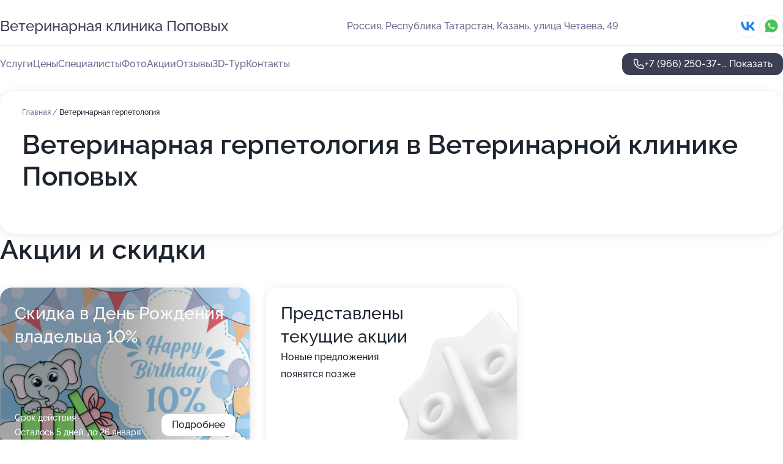

--- FILE ---
content_type: text/html; charset=utf-8
request_url: https://popovyh-vet.ru/service/gerpetologiya/
body_size: 14110
content:
<!DOCTYPE html>
<html lang="ru">
<head>
	<meta http-equiv="Content-Type" content="text/html; charset=utf-8">
	<meta name="viewport" content="width=device-width,maximum-scale=1,initial-scale=1,user-scalable=0">
	<meta name="format-detection" content="telephone=no">
	<meta name="theme-color" content="#3D3F55">
	<meta name="description" content="Информация о&#160;Ветеринарной клинике Поповых на&#160;метро Козья Слобода">
	<link rel="icon" type="image/png" href="/favicon.png">

	<title>Ветеринарная клиника Поповых на&#160;метро Козья Слобода (на&#160;улице Четаева, на&#160;метро Козья Слобода)</title>

	<link nonce="znxq7Qv8fd74q3GEhTU1gb6q" href="//popovyh-vet.ru/build/lego2/lego2.css?v=Evk5cQF3AgE" rel="stylesheet" >

		<script type="application/ld+json">{"@context":"http:\/\/schema.org","@type":"https:\/\/schema.org\/LocalBusiness","name":"\u0412\u0435\u0442\u0435\u0440\u0438\u043d\u0430\u0440\u043d\u0430\u044f \u043a\u043b\u0438\u043d\u0438\u043a\u0430 \u041f\u043e\u043f\u043e\u0432\u044b\u0445","address":{"@type":"PostalAddress","streetAddress":"\u0420\u0435\u0441\u043f\u0443\u0431\u043b\u0438\u043a\u0430 \u0422\u0430\u0442\u0430\u0440\u0441\u0442\u0430\u043d, \u0443\u043b\u0438\u0446\u0430 \u0427\u0435\u0442\u0430\u0435\u0432\u0430, 49","addressLocality":"\u041a\u0430\u0437\u0430\u043d\u044c"},"url":"https:\/\/popovyh-vet.ru\/","contactPoint":{"@type":"ContactPoint","telephone":"+7\u00a0(966)\u00a0250-37-13","contactType":"customer service","areaServed":"RU","availableLanguage":"Russian"},"sameAs":["https:\/\/vk.com\/vetislove"],"image":"https:\/\/p1.zoon.ru\/preview\/GzCNW0zRziJn4Ybvmh0zhA\/2400x1500x85\/1\/b\/3\/original_5a3b3495a24fd95bad1b1d79_67a361dd5cd4b5.54571732.jpg","aggregateRating":{"@type":"AggregateRating","ratingValue":4.4,"worstRating":1,"bestRating":5,"reviewCount":15}}</script>
		<script nonce="znxq7Qv8fd74q3GEhTU1gb6q">
		window.js_base = '/js.php';
	</script>

	</head>
<body >
	 <header id="header" class="header" data-organization-id="5a3b3495a24fd95bad1b1d79">
	<div class="wrapper">
		<div class="header-container" data-uitest="lego-header-block">
			<div class="header-menu-activator" data-target="header-menu-activator">
				<span class="header-menu-activator__icon"></span>
			</div>

			<div class="header-title">
				<a href="/">					Ветеринарная клиника Поповых
				</a>			</div>
			<div class="header-address text-3 text-secondary">Россия, Республика Татарстан, Казань, улица Четаева, 49</div>

						<div class="header-socials flex gap-8 icon icon--36" data-target="header-socials">
									<!--noindex-->
					<a href="https://vk.com/vetislove" data-category="vk_group" rel="nofollow" target="_blank">
						<svg class="svg-icons-vk_group" ><use xlink:href="/build/lego2/icons.svg?v=f_FCcGvuouo#vk_group"></use></svg>
					</a>
					<!--/noindex-->
									<!--noindex-->
					<a href="https://wa.me/79274110361" data-category="whatsapp" rel="nofollow" target="_blank">
						<svg class="svg-icons-whatsapp" ><use xlink:href="/build/lego2/icons.svg?v=f_FCcGvuouo#whatsapp"></use></svg>
					</a>
					<!--/noindex-->
							</div>
					</div>

		<nav class="nav" data-target="header-nav" data-uitest="lego-navigation-block">
			<ul>
									<li data-target="header-services">
						<svg class="svg-icons-services" ><use xlink:href="/build/lego2/icons.svg?v=f_FCcGvuouo#services"></use></svg>
						<a data-target="header-nav-link" href="https://popovyh-vet.ru/services/" data-za="{&quot;ev_label&quot;:&quot;all_service&quot;}">Услуги</a>
					</li>
									<li data-target="header-prices">
						<svg class="svg-icons-prices" ><use xlink:href="/build/lego2/icons.svg?v=f_FCcGvuouo#prices"></use></svg>
						<a data-target="header-nav-link" href="https://popovyh-vet.ru/price/" data-za="{&quot;ev_label&quot;:&quot;price&quot;}">Цены</a>
					</li>
									<li data-target="header-specialists">
						<svg class="svg-icons-specialists" ><use xlink:href="/build/lego2/icons.svg?v=f_FCcGvuouo#specialists"></use></svg>
						<a data-target="header-nav-link" href="https://popovyh-vet.ru/#specialists" data-za="{&quot;ev_label&quot;:&quot;org_prof&quot;}">Специалисты</a>
					</li>
									<li data-target="header-photo">
						<svg class="svg-icons-photo" ><use xlink:href="/build/lego2/icons.svg?v=f_FCcGvuouo#photo"></use></svg>
						<a data-target="header-nav-link" href="https://popovyh-vet.ru/#photos" data-za="{&quot;ev_label&quot;:&quot;photos&quot;}">Фото</a>
					</li>
									<li data-target="header-offers">
						<svg class="svg-icons-offers" ><use xlink:href="/build/lego2/icons.svg?v=f_FCcGvuouo#offers"></use></svg>
						<a data-target="header-nav-link" href="https://popovyh-vet.ru/#offers" data-za="{&quot;ev_label&quot;:&quot;offer&quot;}">Акции</a>
					</li>
									<li data-target="header-reviews">
						<svg class="svg-icons-reviews" ><use xlink:href="/build/lego2/icons.svg?v=f_FCcGvuouo#reviews"></use></svg>
						<a data-target="header-nav-link" href="https://popovyh-vet.ru/#reviews" data-za="{&quot;ev_label&quot;:&quot;reviews&quot;}">Отзывы</a>
					</li>
									<li data-target="header-tour3d">
						<svg class="svg-icons-tour3d" ><use xlink:href="/build/lego2/icons.svg?v=f_FCcGvuouo#tour3d"></use></svg>
						<a data-target="header-nav-link" href="https://popovyh-vet.ru/#tour3d" data-za="{&quot;ev_label&quot;:&quot;tour3d&quot;}">3D-Тур</a>
					</li>
									<li data-target="header-contacts">
						<svg class="svg-icons-contacts" ><use xlink:href="/build/lego2/icons.svg?v=f_FCcGvuouo#contacts"></use></svg>
						<a data-target="header-nav-link" href="https://popovyh-vet.ru/#contacts" data-za="{&quot;ev_label&quot;:&quot;contacts&quot;}">Контакты</a>
					</li>
							</ul>

			<div class="header-controls">
				<div class="header-controls__wrapper">
					<a
	href="tel:+79662503713"
	class="phone-button button button--primary button--36 icon--20"
	data-phone="+7 (966) 250-37-13"
	data-za="{&quot;ev_sourceType&quot;:&quot;&quot;,&quot;ev_sourceId&quot;:&quot;5a3b3495a24fd95bad1b1d79.78bf&quot;,&quot;object_type&quot;:&quot;organization&quot;,&quot;object_id&quot;:&quot;5a3b3495a24fd95bad1b1d79.78bf&quot;,&quot;ev_label&quot;:&quot;premium_no_calls&quot;,&quot;ev_category&quot;:&quot;phone_o&quot;}">
	<svg class="svg-icons-phone" ><use xlink:href="/build/lego2/icons.svg?v=f_FCcGvuouo#phone"></use></svg>
			<div data-target="show-phone-number">
			+7 (966) 250-37-...
			<span data-target="phone-button-show">Показать</span>
		</div>
	</a>


									</div>

							</div>

			<div class="header-nav-address">
									<div class="header-block flex gap-12 icon icon--36" data-target="header-socials">
													<!--noindex-->
							<a href="https://vk.com/vetislove" data-category="vk_group" rel="nofollow" target="_blank">
								<svg class="svg-icons-vk_group" ><use xlink:href="/build/lego2/icons.svg?v=f_FCcGvuouo#vk_group"></use></svg>
							</a>
							<!--/noindex-->
													<!--noindex-->
							<a href="https://wa.me/79274110361" data-category="whatsapp" rel="nofollow" target="_blank">
								<svg class="svg-icons-whatsapp" ><use xlink:href="/build/lego2/icons.svg?v=f_FCcGvuouo#whatsapp"></use></svg>
							</a>
							<!--/noindex-->
											</div>
				
				<div class="header-block text-3 text-center text-secondary">Россия, Республика Татарстан, Казань, улица Четаева, 49</div>
			</div>
		</nav>
	</div>
</header>
<div class="header-placeholder"></div>

<div class="contacts-panel" id="contacts-panel">
	

	<div class="contacts-panel-wrapper">
					<div class="contacts-panel-icon contacts-panel-expander" data-target="contacts-panel-expand">
				<div class="contacts-panel-icon__collapsed"><svg class="svg-icons-phone_filled" ><use xlink:href="/build/lego2/icons.svg?v=f_FCcGvuouo#phone_filled"></use></svg></div>
				<div class="contacts-panel-icon__expanded"><svg class="svg-icons-close" ><use xlink:href="/build/lego2/icons.svg?v=f_FCcGvuouo#close"></use></svg></div>
			</div>

			<div class="contacts-panel-group">
								<a href="tel:+79662503713" class="contacts-panel-icon" data-phone="+7 (966) 250-37-13" data-za="{&quot;ev_sourceType&quot;:&quot;nav_panel&quot;,&quot;ev_sourceId&quot;:&quot;5a3b3495a24fd95bad1b1d79.78bf&quot;,&quot;object_type&quot;:&quot;organization&quot;,&quot;object_id&quot;:&quot;5a3b3495a24fd95bad1b1d79.78bf&quot;,&quot;ev_label&quot;:&quot;premium_no_calls&quot;,&quot;ev_category&quot;:&quot;phone_o&quot;}">
					<svg class="svg-icons-phone_filled" ><use xlink:href="/build/lego2/icons.svg?v=f_FCcGvuouo#phone_filled"></use></svg>
				</a>
													<a href="https://wa.me/79274110361" class="contacts-panel-icon"><svg class="svg-icons-whatsapp_filled" ><use xlink:href="/build/lego2/icons.svg?v=f_FCcGvuouo#whatsapp_filled"></use></svg></a>
							</div>
			</div>
</div>

<script nonce="znxq7Qv8fd74q3GEhTU1gb6q" type="module">
	import { initContactsPanel } from '//popovyh-vet.ru/build/lego2/lego2.js?v=aBQmwV5uQB0';

	initContactsPanel(document.getElementById('contacts-panel'));
</script>


<script nonce="znxq7Qv8fd74q3GEhTU1gb6q" type="module">
	import { initHeader } from '//popovyh-vet.ru/build/lego2/lego2.js?v=aBQmwV5uQB0';

	initHeader(document.getElementById('header'));
</script>
 	<main class="main-container">
		<div class="wrapper section-wrapper">
			<div class="service-description__wrapper">
	<section class="service-description section-block">
		<div class="page-breadcrumbs">
			<div class="breadcrumbs">
			<span>
							<a href="https://popovyh-vet.ru/">
					Главная
				</a>
						/		</span>
			<span class="active">
							Ветеринарная герпетология
								</span>
	</div>

		</div>
					<script nonce="znxq7Qv8fd74q3GEhTU1gb6q" type="application/ld+json">{"@context":"http:\/\/schema.org","@type":"BreadcrumbList","itemListElement":[{"@type":"ListItem","position":1,"item":{"name":"\u0413\u043b\u0430\u0432\u043d\u0430\u044f","@id":"https:\/\/popovyh-vet.ru\/"}}]}</script>
		
		<div class="service-description-title">
			<h1 class="page-title">Ветеринарная герпетология в Ветеринарной клинике Поповых</h1>
			<div class="service-description-title__price">
							</div>
		</div>

		<div class="service-description__text collapse collapse--text-3">
			<div class="collapse__overflow">
				<div class="collapse__text"><p> </p></div>
			</div>
		</div>
	</section>

	</div>
<section class="offers" id="offers" data-uitest="lego-offers-block">
	<div class="section-block__title flex flex--sb">
		<h2 class="text-h2">
			Акции и скидки
		</h2>

		<div class="slider__navigation" data-target="slider-navigation">
			<button class="slider__control prev" data-target="slider-prev">
				<svg class="svg-icons-arrow" ><use xlink:href="/build/lego2/icons.svg?v=f_FCcGvuouo#arrow"></use></svg>
			</button>
			<button class="slider__control next" data-target="slider-next">
				<svg class="svg-icons-arrow" ><use xlink:href="/build/lego2/icons.svg?v=f_FCcGvuouo#arrow"></use></svg>
			</button>
		</div>
	</div>

	<div class="offers__list" data-target="slider-container">
		<div class="offers__slider swiper-wrapper">
							<div data-offer-id="67b71dce23a3a1e19c001162" data-sid="67b71dce23a3a1e19c001162.09b0" class="offers-item swiper-slide text-white">
					<img
						class="offers-item__image"
						src="https://p1.zoon.ru/a/0/67b71bf02d56a605b7086a2e_67b71dcb913896.05753658.jpg"
						loading="lazy"
						alt="">
					<div class="offers-item__container">
						<div class="text-5">Скидка в День Рождения владельца 10%</div>
						<div class="offers-item__bottom">
							<div>
								<div>
									Срок действия
								</div>
								<div>Осталось 5 дней, до 26 января</div>
							</div>
							<button class="button offers-item__button button--36">Подробнее</button>
						</div>
					</div>
				</div>
													<div class="offers-item offers-item-placeholder swiper-slide">
					<div class="offers-item__container">
						<div class="offers-item-placeholder__title text-5">Представлены текущие акции</div>
						<div class="offers-item-placeholder__text text-3">Новые предложения появятся позже</div>
					</div>
				</div>
					</div>

		<div class="slider__pagination" data-target="slider-pagination"></div>
	</div>
</section>
<script nonce="znxq7Qv8fd74q3GEhTU1gb6q" type="module">
	import { initOffers } from '//popovyh-vet.ru/build/lego2/lego2.js?v=aBQmwV5uQB0';

	const node = document.getElementById('offers');

	initOffers(node, { organizationId: '5a3b3495a24fd95bad1b1d79' });
</script>
<section class="photo-section" id="photos" data-uitest="lego-gallery-block">
	<div class="section-block__title flex flex--sb">
		<h2 class="text-h2">Фотогалерея</h2>

					<div class="slider__navigation" data-target="slider-navigation">
				<button class="slider__control prev" data-target="slider-prev">
					<svg class="svg-icons-arrow" ><use xlink:href="/build/lego2/icons.svg?v=f_FCcGvuouo#arrow"></use></svg>
				</button>
				<button class="slider__control next" data-target="slider-next">
					<svg class="svg-icons-arrow" ><use xlink:href="/build/lego2/icons.svg?v=f_FCcGvuouo#arrow"></use></svg>
				</button>
			</div>
			</div>

	<div class="section-block__slider" data-target="slider-container" data-total="23" data-owner-type="organization" data-owner-id="5a3b3495a24fd95bad1b1d79">
		<div class="photo-section__slider swiper-wrapper">
						<div class="photo-section__slide swiper-slide" data-id="67a361dd05759e76510190d5" data-target="photo-slide-item" data-index="0">
				<img src="https://p1.zoon.ru/preview/zmoiy4x3-g6rkq21qalzNg/600x800x85/1/b/3/original_5a3b3495a24fd95bad1b1d79_67a361dd5cd4b5.54571732.jpg" loading="lazy" alt="">
			</div>
						<div class="photo-section__slide swiper-slide" data-id="67a361e2e5f90d243a026931" data-target="photo-slide-item" data-index="1">
				<img src="https://p2.zoon.ru/preview/yBap6PVrJLZgZy_sbGqZjA/600x800x85/1/f/b/original_5a3b3495a24fd95bad1b1d79_67a361e2565911.91575941.jpg" loading="lazy" alt="">
			</div>
						<div class="photo-section__slide swiper-slide" data-id="67a361e4e102cb95640b3fb5" data-target="photo-slide-item" data-index="2">
				<img src="https://p1.zoon.ru/preview/oORiGbLNO8YREfyik_sdxw/600x800x85/1/7/c/original_5a3b3495a24fd95bad1b1d79_67a361e4080987.20058485.jpg" loading="lazy" alt="">
			</div>
						<div class="photo-section__slide swiper-slide" data-id="64de21eb2528a3cc4a0f0294" data-target="photo-slide-item" data-index="3">
				<img src="https://p1.zoon.ru/preview/bKOWVZlMhJd4PH2Yu1xd3g/1199x800x85/1/2/0/original_5a3b3495a24fd95bad1b1d79_64de21eb0719a7.88600920.jpg" loading="lazy" alt="">
			</div>
						<div class="photo-section__slide swiper-slide" data-id="67a362db32ba05ecd80ce9c1" data-target="photo-slide-item" data-index="4">
				<img src="https://p2.zoon.ru/preview/V6ri_V5w7AJ4vs-KyHuQwg/600x800x85/1/9/3/original_5a3b3495a24fd95bad1b1d79_67a362daebc966.50721057.jpg" loading="lazy" alt="">
			</div>
						<div class="photo-section__slide swiper-slide" data-id="67a361df91b786b89a03baa9" data-target="photo-slide-item" data-index="5">
				<img src="https://p1.zoon.ru/preview/a_feWrVAtwfwng5oR1u7Ww/600x800x85/1/8/2/original_5a3b3495a24fd95bad1b1d79_67a361df2a30c7.88209486.jpg" loading="lazy" alt="">
			</div>
						<div class="photo-section__slide swiper-slide" data-id="67a362db08ab75702a0f308a" data-target="photo-slide-item" data-index="6">
				<img src="https://p2.zoon.ru/preview/BdbGNSv-_BmtB10WloEmWQ/600x800x85/1/3/d/original_5a3b3495a24fd95bad1b1d79_67a362dbc02f52.52725047.jpg" loading="lazy" alt="">
			</div>
						<div class="photo-section__slide swiper-slide" data-id="67a361e77202231a2a06287e" data-target="photo-slide-item" data-index="7">
				<img src="https://p0.zoon.ru/preview/ALjQ9nSYVLVjw7tejMfPaQ/600x800x85/1/a/5/original_5a3b3495a24fd95bad1b1d79_67a361e737b3f4.19460501.jpg" loading="lazy" alt="">
			</div>
						<div class="photo-section__slide swiper-slide" data-id="67a361e89c3ef337dc016c0e" data-target="photo-slide-item" data-index="8">
				<img src="https://p1.zoon.ru/preview/orUeHc-G47y11JYQMrtD-Q/600x800x85/1/7/2/original_5a3b3495a24fd95bad1b1d79_67a361e84608c8.70251065.jpg" loading="lazy" alt="">
			</div>
						<div class="photo-section__slide swiper-slide" data-id="67a361e6ad0c19adb90eec89" data-target="photo-slide-item" data-index="9">
				<img src="https://p1.zoon.ru/preview/v4tjbVJSBYCYCkNe6O-y8g/550x800x85/1/6/9/original_5a3b3495a24fd95bad1b1d79_67a361e62347b5.97032645.jpg" loading="lazy" alt="">
			</div>
						<div class="photo-section__slide swiper-slide" data-id="67a36affa93e9dfd9e0706c2" data-target="photo-slide-item" data-index="10">
				<img src="https://p1.zoon.ru/preview/xYof98jjY_L-wD-MhYm8cQ/600x800x85/1/3/f/original_5a3b3495a24fd95bad1b1d79_67a36aff60c1f5.48901695.jpg" loading="lazy" alt="">
			</div>
						<div class="photo-section__slide swiper-slide" data-id="67a361e06a5e11a2990c2991" data-target="photo-slide-item" data-index="11">
				<img src="https://p1.zoon.ru/preview/zR0i5n7LhjPkzmFKSiKPgg/600x800x85/1/a/7/original_5a3b3495a24fd95bad1b1d79_67a361e07087f8.38291488.jpg" loading="lazy" alt="">
			</div>
						<div class="photo-section__slide swiper-slide" data-id="67a36b00f832d2d23107dfe4" data-target="photo-slide-item" data-index="12">
				<img src="https://p2.zoon.ru/preview/WAaoi_KWOsBcdgNa2CRheg/789x800x85/1/0/0/original_5a3b3495a24fd95bad1b1d79_67a36b00374797.04431516.jpg" loading="lazy" alt="">
			</div>
						<div class="photo-section__slide swiper-slide" data-id="67a361e99d1892cb7e0bb020" data-target="photo-slide-item" data-index="13">
				<img src="https://p1.zoon.ru/preview/C_XOG9Y1C2EW1vagZAlo8Q/600x800x85/1/1/3/original_5a3b3495a24fd95bad1b1d79_67a361e988ad53.18519578.jpg" loading="lazy" alt="">
			</div>
						<div class="photo-section__slide swiper-slide" data-id="67a361eaf3f2bee87a01b2f0" data-target="photo-slide-item" data-index="14">
				<img src="https://p1.zoon.ru/preview/GkOe5VQUAn_Vj5q-h_a1Rg/600x800x85/1/6/d/original_5a3b3495a24fd95bad1b1d79_67a361ea60fc39.22798319.jpg" loading="lazy" alt="">
			</div>
						<div class="photo-section__slide swiper-slide" data-id="67a361e34add4f309e0b6626" data-target="photo-slide-item" data-index="15">
				<img src="https://p0.zoon.ru/preview/EgB825UH1oVkVcODVIURgw/600x800x85/1/c/7/original_5a3b3495a24fd95bad1b1d79_67a361e329cc23.73342332.jpg" loading="lazy" alt="">
			</div>
						<div class="photo-section__slide swiper-slide" data-id="67a362941dfbfa01700b7a2f" data-target="photo-slide-item" data-index="16">
				<img src="https://p1.zoon.ru/preview/mhBZbQvsadBEPL4POOS7aA/600x800x85/1/9/6/original_5a3b3495a24fd95bad1b1d79_67a36293eb78e4.84439627.jpg" loading="lazy" alt="">
			</div>
						<div class="photo-section__slide swiper-slide" data-id="67a361e580144a3e2e00300c" data-target="photo-slide-item" data-index="17">
				<img src="https://p0.zoon.ru/preview/82Pd7Q9qjtuZWSIEYYrmQw/600x800x85/1/8/5/original_5a3b3495a24fd95bad1b1d79_67a361e5074fb0.20944695.jpg" loading="lazy" alt="">
			</div>
						<div class="photo-section__slide swiper-slide" data-id="67a361eb41c8142a9c0af215" data-target="photo-slide-item" data-index="18">
				<img src="https://p1.zoon.ru/preview/KIH7z9OGo_7XkOYcWgWxTA/1067x800x85/1/5/f/original_5a3b3495a24fd95bad1b1d79_67a361eb3dd390.70277018.jpg" loading="lazy" alt="">
			</div>
						<div class="photo-section__slide swiper-slide" data-id="67a368420ec88441470c579a" data-target="photo-slide-item" data-index="19">
				<img src="https://p1.zoon.ru/preview/PoprUG4eVMaGGaJsRP-3Dw/600x800x85/1/5/3/original_5a3b3495a24fd95bad1b1d79_67a368428082e7.82185648.jpg" loading="lazy" alt="">
			</div>
						<div class="photo-section__slide swiper-slide" data-id="64de21e2d5584ff5b30f576f" data-target="photo-slide-item" data-index="20">
				<img src="https://p0.zoon.ru/preview/ffeQ8WcYHYqILTCn9NZY5g/1199x800x85/1/b/1/original_5a3b3495a24fd95bad1b1d79_64de21e22b7eb3.51039542.jpg" loading="lazy" alt="">
			</div>
						<div class="photo-section__slide swiper-slide" data-id="64de21e2f806702ba0077b27" data-target="photo-slide-item" data-index="21">
				<img src="https://p0.zoon.ru/preview/3YN2tGDty18bf7SrHwjS7w/1280x704x85/3/e/d/original_5a3b3495a24fd95bad1b1d79_64de21e2097911.73105041.jpg" loading="lazy" alt="">
			</div>
						<div class="photo-section__slide swiper-slide" data-id="64de21e15d7cb838a60241da" data-target="photo-slide-item" data-index="22">
				<img src="https://p0.zoon.ru/preview/0St7HlaB9LTZgYWmmPk9xw/1199x800x85/1/d/9/original_5a3b3495a24fd95bad1b1d79_64de21e1467a46.54551925.jpg" loading="lazy" alt="">
			</div>
					</div>
	</div>

	<div class="slider__pagination" data-target="slider-pagination"></div>
</section>

<script nonce="znxq7Qv8fd74q3GEhTU1gb6q" type="module">
	import { initPhotos } from '//popovyh-vet.ru/build/lego2/lego2.js?v=aBQmwV5uQB0';

	const node = document.getElementById('photos');
	initPhotos(node);
</script>
<section class="reviews-section section-block" id="reviews" data-uitest="lego-reviews-block">
	<div class="section-block__title flex flex--sb">
		<h2 class="text-h2">
			Отзывы
		</h2>

				<div class="slider__navigation" data-target="slider-navigation">
			<button class="slider__control prev" data-target="slider-prev">
				<svg class="svg-icons-arrow" ><use xlink:href="/build/lego2/icons.svg?v=f_FCcGvuouo#arrow"></use></svg>
			</button>
			<button class="slider__control next" data-target="slider-next">
				<svg class="svg-icons-arrow" ><use xlink:href="/build/lego2/icons.svg?v=f_FCcGvuouo#arrow"></use></svg>
			</button>
		</div>
			</div>

	<div class="reviews-section__list" data-target="slider-container">
		<div class="reviews-section__slider swiper-wrapper" data-target="review-section-slides">
							<div
	class="reviews-section-item swiper-slide "
	data-id="654bd14cc963bf659e0ebea2"
	data-owner-id="5a3b3495a24fd95bad1b1d79"
	data-target="review">
	<div  class="flex flex--center-y gap-12">
		<div class="reviews-section-item__avatar">
										<svg class="svg-icons-user" ><use xlink:href="/build/lego2/icons.svg?v=f_FCcGvuouo#user"></use></svg>
					</div>
		<div class="reviews-section-item__head">
			<div class="reviews-section-item__head-top flex flex--center-y gap-16">
				<div class="flex flex--center-y gap-8">
										<div class="stars stars--16" style="--rating: 5">
						<div class="stars__rating">
							<div class="stars stars--filled"></div>
						</div>
					</div>
					<div class="reviews-section-item__mark text-3">
						5,0
					</div>
				</div>
											</div>

			<div class="reviews-section-item__name text-3 fade">
				Дарья
			</div>
		</div>
	</div>
					<div class="reviews-section-item__descr collapse collapse--text-2 mt-8">
			<div class="collapse__overflow">
				<div class="collapse__text">
					Хорошая ветеринарная клиника, врач и его ассистентка профессионалы, обращались с моей кошкой, как с родным ребёнком. 
Ответили на все вопросы касательно проблем и объяснили все понятным языком. 
Провели осмотр и поставили вакцину без проблем (кошка даже не поняла, что ей укол вообще ставили) 
Спасибо огромное, обязательно только к вам и буду приносить свое пушистое чудо 🥰❤
				</div>
			</div>
		</div>
			<div class="reviews-section-item__date text-2 text-secondary mt-8">
		8 ноября 2023 Отзыв взят с сайта Zoon.ru
	</div>
</div>

							<div
	class="reviews-section-item swiper-slide reviews-section-item--with-photo"
	data-id="653aa07c1b1c2c326d0dd3cc"
	data-owner-id="5a3b3495a24fd95bad1b1d79"
	data-target="review">
	<div  class="flex flex--center-y gap-12">
		<div class="reviews-section-item__avatar">
										<svg class="svg-icons-user" ><use xlink:href="/build/lego2/icons.svg?v=f_FCcGvuouo#user"></use></svg>
					</div>
		<div class="reviews-section-item__head">
			<div class="reviews-section-item__head-top flex flex--center-y gap-16">
				<div class="flex flex--center-y gap-8">
										<div class="stars stars--16" style="--rating: 5">
						<div class="stars__rating">
							<div class="stars stars--filled"></div>
						</div>
					</div>
					<div class="reviews-section-item__mark text-3">
						5,0
					</div>
				</div>
											</div>

			<div class="reviews-section-item__name text-3 fade">
				Юлия Валерьевна Ефимичева
			</div>
		</div>
	</div>
					<div class="reviews-section-item__descr collapse collapse--text-2 mt-8">
			<div class="collapse__overflow">
				<div class="collapse__text">
					Сегодня были у грумера Олеси и не первый раз уже. Мой Арчи вышел... Такой постриженный, как мне и хотелось. Мастер услышала все мои пожелания. Очень долго и тщательно, я дотошная. Олеся меня выслушал и вуаля.... Через 1.5 ч ко мне вернулось моё чудо-йорк. Как все и хотела... Спасибо, Вам.... :)
				</div>
			</div>
		</div>
								<div class="reviews-section-item__slider" data-target="reviews-section-item-slider">
			<div data-target="slider-container">
				<div class="reviews-section__slider swiper-wrapper">
											<div class="reviews-section-item__slide swiper-slide">
							<img src="https://p1.zoon.ru/preview/GxQqPkb6Qk5LZTpiahOnaw/98x98x90/1/1/c/653aa0894ab06c38380ed68f_653aa0892f6d41.68290996.jpg" loading="lazy" alt="">
						</div>
									</div>
			</div>
					</div>
		<div class="reviews-section-item__date text-2 text-secondary mt-8">
		26 октября 2023 Отзыв взят с сайта Zoon.ru
	</div>
</div>

							<div
	class="reviews-section-item swiper-slide "
	data-id="64ba89bbf8bcde8a2d094c50"
	data-owner-id="5a3b3495a24fd95bad1b1d79"
	data-target="review">
	<div  class="flex flex--center-y gap-12">
		<div class="reviews-section-item__avatar">
										<svg class="svg-icons-user" ><use xlink:href="/build/lego2/icons.svg?v=f_FCcGvuouo#user"></use></svg>
					</div>
		<div class="reviews-section-item__head">
			<div class="reviews-section-item__head-top flex flex--center-y gap-16">
				<div class="flex flex--center-y gap-8">
										<div class="stars stars--16" style="--rating: 1">
						<div class="stars__rating">
							<div class="stars stars--filled"></div>
						</div>
					</div>
					<div class="reviews-section-item__mark text-3">
						1,0
					</div>
				</div>
											</div>

			<div class="reviews-section-item__name text-3 fade">
				Вика
			</div>
		</div>
	</div>
					<div class="reviews-section-item__descr collapse collapse--text-2 mt-8">
			<div class="collapse__overflow">
				<div class="collapse__text">
					Ужасная клиника! Деньги взяли за все, но проблему так и не выявили. Лечили по вашей рекомендации неделю, Кошку сходили в другую клинику, и вуаля это был обычный насморк у кошки, а не то что вы напрописали. 
Цены берут высокие при том что условия в этой клинике сравнимы с подвалом (хотя подвал привлекательнее выглядит)
				</div>
			</div>
		</div>
			<div class="reviews-section-item__date text-2 text-secondary mt-8">
		21 июля 2023, отредактирован 24 июля 2023 в 1:09 Отзыв взят с сайта Zoon.ru
	</div>
</div>

							<div
	class="reviews-section-item swiper-slide "
	data-id="647a34441a505062b5041543"
	data-owner-id="5a3b3495a24fd95bad1b1d79"
	data-target="review">
	<div  class="flex flex--center-y gap-12">
		<div class="reviews-section-item__avatar">
										<svg class="svg-icons-user" ><use xlink:href="/build/lego2/icons.svg?v=f_FCcGvuouo#user"></use></svg>
					</div>
		<div class="reviews-section-item__head">
			<div class="reviews-section-item__head-top flex flex--center-y gap-16">
				<div class="flex flex--center-y gap-8">
										<div class="stars stars--16" style="--rating: ">
						<div class="stars__rating">
							<div class="stars stars--filled"></div>
						</div>
					</div>
					<div class="reviews-section-item__mark text-3">
						0,0
					</div>
				</div>
											</div>

			<div class="reviews-section-item__name text-3 fade">
				алия
			</div>
		</div>
	</div>
					<div class="reviews-section-item__descr collapse collapse--text-2 mt-8">
			<div class="collapse__overflow">
				<div class="collapse__text">
					ужасная клиника , прописали лекарства которые не помогли , зато взяли много денег . потеряла кошку сразу же после того как приехала от них .
				</div>
			</div>
		</div>
			<div class="reviews-section-item__date text-2 text-secondary mt-8">
		2 июня 2023 Отзыв взят с сайта Zoon.ru
	</div>
</div>

							<div
	class="reviews-section-item swiper-slide reviews-section-item--with-photo"
	data-id="640e0eb99b038d97e60492f9"
	data-owner-id="5a3b3495a24fd95bad1b1d79"
	data-target="review">
	<div  class="flex flex--center-y gap-12">
		<div class="reviews-section-item__avatar">
										<svg class="svg-icons-user" ><use xlink:href="/build/lego2/icons.svg?v=f_FCcGvuouo#user"></use></svg>
					</div>
		<div class="reviews-section-item__head">
			<div class="reviews-section-item__head-top flex flex--center-y gap-16">
				<div class="flex flex--center-y gap-8">
										<div class="stars stars--16" style="--rating: 5">
						<div class="stars__rating">
							<div class="stars stars--filled"></div>
						</div>
					</div>
					<div class="reviews-section-item__mark text-3">
						5,0
					</div>
				</div>
											</div>

			<div class="reviews-section-item__name text-3 fade">
				Мадина
			</div>
		</div>
	</div>
					<div class="reviews-section-item__descr collapse collapse--text-2 mt-8">
			<div class="collapse__overflow">
				<div class="collapse__text">
					Спасибо доктору, золотые руки! Операция у  моей кошечки прошла успешно! Жива-здорова🙏
				</div>
			</div>
		</div>
								<div class="reviews-section-item__slider" data-target="reviews-section-item-slider">
			<div data-target="slider-container">
				<div class="reviews-section__slider swiper-wrapper">
											<div class="reviews-section-item__slide swiper-slide">
							<img src="https://p0.zoon.ru/preview/G_dcb2-wv8yJLj9rnAv33w/98x98x90/1/0/4/640e0e0538933d4d4502432d_640e0e98b72748.81450065.jpg" loading="lazy" alt="">
						</div>
									</div>
			</div>
					</div>
		<div class="reviews-section-item__date text-2 text-secondary mt-8">
		12 марта 2023 Отзыв взят с сайта Zoon.ru
	</div>
</div>

							<div
	class="reviews-section-item swiper-slide "
	data-id="63c6d281a0bd9dd7f806a7ec"
	data-owner-id="5a3b3495a24fd95bad1b1d79"
	data-target="review">
	<div  class="flex flex--center-y gap-12">
		<div class="reviews-section-item__avatar">
										<svg class="svg-icons-user" ><use xlink:href="/build/lego2/icons.svg?v=f_FCcGvuouo#user"></use></svg>
					</div>
		<div class="reviews-section-item__head">
			<div class="reviews-section-item__head-top flex flex--center-y gap-16">
				<div class="flex flex--center-y gap-8">
										<div class="stars stars--16" style="--rating: 5">
						<div class="stars__rating">
							<div class="stars stars--filled"></div>
						</div>
					</div>
					<div class="reviews-section-item__mark text-3">
						5,0
					</div>
				</div>
											</div>

			<div class="reviews-section-item__name text-3 fade">
				Анонимный пользователь
			</div>
		</div>
	</div>
					<div class="reviews-section-item__descr collapse collapse--text-2 mt-8">
			<div class="collapse__overflow">
				<div class="collapse__text">
					Моей собаке дали полноценные рекомендации для продолжения жизни несмотря на Онкологию!
				</div>
			</div>
		</div>
			<div class="reviews-section-item__date text-2 text-secondary mt-8">
		17 января 2023 Отзыв взят с сайта Zoon.ru
	</div>
</div>

							<div
	class="reviews-section-item swiper-slide "
	data-id="62f258af7d6c93b88e012933"
	data-owner-id="5a3b3495a24fd95bad1b1d79"
	data-target="review">
	<div  class="flex flex--center-y gap-12">
		<div class="reviews-section-item__avatar">
										<svg class="svg-icons-user" ><use xlink:href="/build/lego2/icons.svg?v=f_FCcGvuouo#user"></use></svg>
					</div>
		<div class="reviews-section-item__head">
			<div class="reviews-section-item__head-top flex flex--center-y gap-16">
				<div class="flex flex--center-y gap-8">
										<div class="stars stars--16" style="--rating: ">
						<div class="stars__rating">
							<div class="stars stars--filled"></div>
						</div>
					</div>
					<div class="reviews-section-item__mark text-3">
						0,0
					</div>
				</div>
											</div>

			<div class="reviews-section-item__name text-3 fade">
				Альфия
			</div>
		</div>
	</div>
					<div class="reviews-section-item__descr collapse collapse--text-2 mt-8">
			<div class="collapse__overflow">
				<div class="collapse__text">
					Пытаемся дозвонится до вас,очень надо..Но номер,говорят не обслуживается...напишите пожалуйста номер...
Или пришлите свой номер 97270336370...
				</div>
			</div>
		</div>
			<div class="reviews-section-item__date text-2 text-secondary mt-8">
		9 августа 2022, отредактирован 11 августа 2022 в 7:15 Отзыв взят с сайта Zoon.ru
	</div>
</div>

							<div
	class="reviews-section-item swiper-slide "
	data-id="61c998fb63244d396010dce1"
	data-owner-id="5a3b3495a24fd95bad1b1d79"
	data-target="review">
	<div  class="flex flex--center-y gap-12">
		<div class="reviews-section-item__avatar">
										<svg class="svg-icons-user" ><use xlink:href="/build/lego2/icons.svg?v=f_FCcGvuouo#user"></use></svg>
					</div>
		<div class="reviews-section-item__head">
			<div class="reviews-section-item__head-top flex flex--center-y gap-16">
				<div class="flex flex--center-y gap-8">
										<div class="stars stars--16" style="--rating: 5">
						<div class="stars__rating">
							<div class="stars stars--filled"></div>
						</div>
					</div>
					<div class="reviews-section-item__mark text-3">
						5,0
					</div>
				</div>
											</div>

			<div class="reviews-section-item__name text-3 fade">
				Дина
			</div>
		</div>
	</div>
					<div class="reviews-section-item__descr collapse collapse--text-2 mt-8">
			<div class="collapse__overflow">
				<div class="collapse__text">
					Сводили сюда кошку на стерилизацию. За два часа все сделали, дали рекомендации. Кошка сразу была активной, никаких осложнений. Очень боялась, что может пойти что-то не так и искала хорошего врача. Я не разочаровалась своим выбором. Спасибо
				</div>
			</div>
		</div>
			<div class="reviews-section-item__date text-2 text-secondary mt-8">
		27 декабря 2021 Отзыв взят с сайта Zoon.ru
	</div>
</div>

							<div
	class="reviews-section-item swiper-slide reviews-section-item--with-photo"
	data-id="618325b5b1085d29803d486c"
	data-owner-id="5a3b3495a24fd95bad1b1d79"
	data-target="review">
	<div  class="flex flex--center-y gap-12">
		<div class="reviews-section-item__avatar">
										<svg class="svg-icons-user" ><use xlink:href="/build/lego2/icons.svg?v=f_FCcGvuouo#user"></use></svg>
					</div>
		<div class="reviews-section-item__head">
			<div class="reviews-section-item__head-top flex flex--center-y gap-16">
				<div class="flex flex--center-y gap-8">
										<div class="stars stars--16" style="--rating: 1">
						<div class="stars__rating">
							<div class="stars stars--filled"></div>
						</div>
					</div>
					<div class="reviews-section-item__mark text-3">
						1,0
					</div>
				</div>
											</div>

			<div class="reviews-section-item__name text-3 fade">
				Maria Kirdun
			</div>
		</div>
	</div>
					<div class="reviews-section-item__descr collapse collapse--text-2 mt-8">
			<div class="collapse__overflow">
				<div class="collapse__text">
																<div>
							<span class="reviews-section-item__text-title">Преимущества:</span> Линьку сделали неплохо, общение с персоналом на ресепшн
						</div>
																<div>
							<span class="reviews-section-item__text-title">Недостатки:</span> Травмированние животного, не несут полную ответственность, низкий уровень безопасности
						</div>
																<div>
							<span class="reviews-section-item__text-title">Комментарий:</span>
							Добрый день. Привезла на грумминг котика. В итоге это просто кошмар, искалечили моего питомца. Девушка грумер непонятно как мыла кота, что вернули мне его со срезанной мочкой лапы. Но все бы ничего, если бы на этом история закончилась. В итоге через 3 дня, у меня окровавленная квартира и такой же кот. Я сломя голову везу его в ветклинику, хирург его осматривает. Теперь котику лечиться больше недели, перевязывать лапку и терпеть кучу стреса. После этих приключений он от стресса начал линять хуже, чем до линьки. А ещё и ветклиника в полной мере отказалась возместить ущерб. В итоге за 1200-1500 грумминг я получила травмированного кота, ночь приключений и новый вызов домработницы, ах да ещё и затраты в 3 раза больше стоимости грумминга.
						</div>
									</div>
			</div>
		</div>
								<div class="reviews-section-item__slider" data-target="reviews-section-item-slider">
			<div data-target="slider-container">
				<div class="reviews-section__slider swiper-wrapper">
											<div class="reviews-section-item__slide swiper-slide">
							<img src="https://p2.zoon.ru/preview/XE69ZwGWQrNcPPxkQKgCIA/98x98x90/1/c/a/6183250dbfd3d5644e49c1f5_6183250de79cf.jpg" loading="lazy" alt="">
						</div>
											<div class="reviews-section-item__slide swiper-slide">
							<img src="https://p0.zoon.ru/preview/5ONDl-NEqvQeaV92EwIZNA/98x98x90/1/c/b/6183250dbfd3d5644e49c1f5_61832525f3ac6.jpg" loading="lazy" alt="">
						</div>
											<div class="reviews-section-item__slide swiper-slide">
							<img src="https://p0.zoon.ru/preview/Q982VQhE9I1ybObj1iNjbQ/98x98x90/1/0/8/6183250dbfd3d5644e49c1f5_61832530777f1.jpg" loading="lazy" alt="">
						</div>
									</div>
			</div>
						<div class="slider-mini__navigation" data-target="slider-navigation">
				<button class="slider-mini__control slider-mini__control--small prev" data-target="slider-prev">
					<svg class="svg-icons-arrow" ><use xlink:href="/build/lego2/icons.svg?v=f_FCcGvuouo#arrow"></use></svg>
				</button>
				<button class="slider-mini__control slider-mini__control--small next" data-target="slider-next">
					<svg class="svg-icons-arrow" ><use xlink:href="/build/lego2/icons.svg?v=f_FCcGvuouo#arrow"></use></svg>
				</button>
			</div>
					</div>
		<div class="reviews-section-item__date text-2 text-secondary mt-8">
		4 ноября 2021 Отзыв взят с сайта Zoon.ru
	</div>
</div>

							<div
	class="reviews-section-item swiper-slide reviews-section-item--with-photo"
	data-id="5fdb6d388de0245982224c8d"
	data-owner-id="5a3b3495a24fd95bad1b1d79"
	data-target="review">
	<div  class="flex flex--center-y gap-12">
		<div class="reviews-section-item__avatar">
										<svg class="svg-icons-user" ><use xlink:href="/build/lego2/icons.svg?v=f_FCcGvuouo#user"></use></svg>
					</div>
		<div class="reviews-section-item__head">
			<div class="reviews-section-item__head-top flex flex--center-y gap-16">
				<div class="flex flex--center-y gap-8">
										<div class="stars stars--16" style="--rating: ">
						<div class="stars__rating">
							<div class="stars stars--filled"></div>
						</div>
					</div>
					<div class="reviews-section-item__mark text-3">
						0,0
					</div>
				</div>
											</div>

			<div class="reviews-section-item__name text-3 fade">
				Резеда 
			</div>
		</div>
	</div>
					<div class="reviews-section-item__descr collapse collapse--text-2 mt-8">
			<div class="collapse__overflow">
				<div class="collapse__text">
					Хочу выразить огромную благодарность всему коллективу клиники Поповых, особенно Попову Андрею Борисовичу, Альбине, Илье Сергеевичу и Алие  за их высокий профессионализм, за чуткое, трепетное, внимательное и отзывчивое отношение к пушистым пациентам и их хозяевам! Имея несколько питомцев, часто обращаемся в данную клинику, но особую признательность и благодарность хотим выразить за нашего кота Ричарда, которого подобрали на улице в тяжелейшем и запущенном состоянии, однако потрясающий коллектив данной клиники не отказал нам в помощи и вытащил кота «с того света» в прямом смысле! Теперь это невероятный красавец,  который радует нас каждый день!😻 Уважаемые сотрудники клиники Поповых- Вы лучшие в своём деле, от всей души желаем Вам крепкого здоровья, процветания, пусть как можно больше людей узнает о том, что Вам можно спокойно доверить здоровье своего питомца, обратиться в любое время  при возникновении неотложной ситуации, поскольку Вы делаете всё возможное, а порой и невозможное, чтобы спасти жизнь и здоровье братьев наших меньших!
				</div>
			</div>
		</div>
								<div class="reviews-section-item__slider" data-target="reviews-section-item-slider">
			<div data-target="slider-container">
				<div class="reviews-section__slider swiper-wrapper">
											<div class="reviews-section-item__slide swiper-slide">
							<img src="https://p1.zoon.ru/preview/eTkPeEFYf3_i1jolN6bEgQ/98x98x90/1/4/a/5fdb6c1c1e30581e72308427_5fdb6c98d5be2.jpg" loading="lazy" alt="">
						</div>
											<div class="reviews-section-item__slide swiper-slide">
							<img src="https://p0.zoon.ru/preview/rLOCggZ9733mK2car5Sucg/98x98x90/1/e/6/5fdb6c1c1e30581e72308427_5fdb6cf734d06.jpg" loading="lazy" alt="">
						</div>
											<div class="reviews-section-item__slide swiper-slide">
							<img src="https://p0.zoon.ru/preview/FpjWdhmW1GAS-m0sOYVZLg/98x98x90/1/2/0/5fdb6c1c1e30581e72308427_5fdb6cf7e6b80.jpg" loading="lazy" alt="">
						</div>
									</div>
			</div>
						<div class="slider-mini__navigation" data-target="slider-navigation">
				<button class="slider-mini__control slider-mini__control--small prev" data-target="slider-prev">
					<svg class="svg-icons-arrow" ><use xlink:href="/build/lego2/icons.svg?v=f_FCcGvuouo#arrow"></use></svg>
				</button>
				<button class="slider-mini__control slider-mini__control--small next" data-target="slider-next">
					<svg class="svg-icons-arrow" ><use xlink:href="/build/lego2/icons.svg?v=f_FCcGvuouo#arrow"></use></svg>
				</button>
			</div>
					</div>
		<div class="reviews-section-item__date text-2 text-secondary mt-8">
		17 декабря 2020 Отзыв взят с сайта Zoon.ru
	</div>
</div>

							<div
	class="reviews-section-item swiper-slide "
	data-id="5fabe43c0df278397a6cb91b"
	data-owner-id="5d89ad938402ef474438dadd"
	data-target="review">
	<div  class="flex flex--center-y gap-12">
		<div class="reviews-section-item__avatar">
										<svg class="svg-icons-user" ><use xlink:href="/build/lego2/icons.svg?v=f_FCcGvuouo#user"></use></svg>
					</div>
		<div class="reviews-section-item__head">
			<div class="reviews-section-item__head-top flex flex--center-y gap-16">
				<div class="flex flex--center-y gap-8">
										<div class="stars stars--16" style="--rating: 5">
						<div class="stars__rating">
							<div class="stars stars--filled"></div>
						</div>
					</div>
					<div class="reviews-section-item__mark text-3">
						5,0
					</div>
				</div>
											</div>

			<div class="reviews-section-item__name text-3 fade">
				Элина
			</div>
		</div>
	</div>
					<div class="reviews-section-item__descr collapse collapse--text-2 mt-8">
			<div class="collapse__overflow">
				<div class="collapse__text">
					Это потрясающий специалист. К каждому животному находит подход, очень ответственный, добрый и замечательный как ветеринар, так и человек. Моя собака безумно боится вет.клиник, но Андрею доверяет целиком)
				</div>
			</div>
		</div>
			<div class="reviews-section-item__date text-2 text-secondary mt-8">
		11 ноября 2020 Отзыв взят с сайта Zoon.ru
	</div>
</div>

							<div
	class="reviews-section-item swiper-slide "
	data-id="5dcc327b2188e95b7971d5b4"
	data-owner-id="5a3b3495a24fd95bad1b1d79"
	data-target="review">
	<div  class="flex flex--center-y gap-12">
		<div class="reviews-section-item__avatar">
										<svg class="svg-icons-user" ><use xlink:href="/build/lego2/icons.svg?v=f_FCcGvuouo#user"></use></svg>
					</div>
		<div class="reviews-section-item__head">
			<div class="reviews-section-item__head-top flex flex--center-y gap-16">
				<div class="flex flex--center-y gap-8">
										<div class="stars stars--16" style="--rating: ">
						<div class="stars__rating">
							<div class="stars stars--filled"></div>
						</div>
					</div>
					<div class="reviews-section-item__mark text-3">
						0,0
					</div>
				</div>
											</div>

			<div class="reviews-section-item__name text-3 fade">
				Катя
			</div>
		</div>
	</div>
					<div class="reviews-section-item__descr collapse collapse--text-2 mt-8">
			<div class="collapse__overflow">
				<div class="collapse__text">
					Добрый вечер. Коту 5месяцев. Хотелось бы узнать, когда его можно кастрировать? Плюс в районе пениса небольшой белый налет по кругу И появились шипы.
				</div>
			</div>
		</div>
			<div class="reviews-section-item__date text-2 text-secondary mt-8">
		13 ноября 2019 Отзыв взят с сайта Zoon.ru
	</div>
</div>

							<div
	class="reviews-section-item swiper-slide "
	data-id="5d973b7a56ce3545bd629eef"
	data-owner-id="5a3b3495a24fd95bad1b1d79"
	data-target="review">
	<div  class="flex flex--center-y gap-12">
		<div class="reviews-section-item__avatar">
										<div class="reviews-section-item__photo">
					<img src="https://p2.zoon.ru/f/0/5d3aecc59ca3e47bd5785124_5d3aed0b25d2e.jpg" alt="" loading="lazy">
				</div>
					</div>
		<div class="reviews-section-item__head">
			<div class="reviews-section-item__head-top flex flex--center-y gap-16">
				<div class="flex flex--center-y gap-8">
										<div class="stars stars--16" style="--rating: 5">
						<div class="stars__rating">
							<div class="stars stars--filled"></div>
						</div>
					</div>
					<div class="reviews-section-item__mark text-3">
						5,0
					</div>
				</div>
											</div>

			<div class="reviews-section-item__name text-3 fade">
				Ольга Козлова
			</div>
		</div>
	</div>
					<div class="reviews-section-item__descr collapse collapse--text-2 mt-8">
			<div class="collapse__overflow">
				<div class="collapse__text">
					Приходила кастрировать котенка в вет клинику Поповых. Понравилось чуткое отношение, советы по поводу возраста (когда лучше провести процедуру), и дальнейших действий после операции. Отвезла животное в надежные руки и спустя час забрала. Быстро отошел от наркоза и сейчас бегает-играет здоровый и довольный. Рекомендую)
				</div>
			</div>
		</div>
			<div class="reviews-section-item__date text-2 text-secondary mt-8">
		4 октября 2019 Отзыв взят с сайта Zoon.ru
	</div>
</div>

							<div
	class="reviews-section-item swiper-slide "
	data-id="5b67e0f5fa129c5052475581"
	data-owner-id="5a3b3495a24fd95bad1b1d79"
	data-target="review">
	<div  class="flex flex--center-y gap-12">
		<div class="reviews-section-item__avatar">
										<svg class="svg-icons-user" ><use xlink:href="/build/lego2/icons.svg?v=f_FCcGvuouo#user"></use></svg>
					</div>
		<div class="reviews-section-item__head">
			<div class="reviews-section-item__head-top flex flex--center-y gap-16">
				<div class="flex flex--center-y gap-8">
										<div class="stars stars--16" style="--rating: 5">
						<div class="stars__rating">
							<div class="stars stars--filled"></div>
						</div>
					</div>
					<div class="reviews-section-item__mark text-3">
						5,0
					</div>
				</div>
											</div>

			<div class="reviews-section-item__name text-3 fade">
				Миа
			</div>
		</div>
	</div>
					<div class="reviews-section-item__descr collapse collapse--text-2 mt-8">
			<div class="collapse__overflow">
				<div class="collapse__text">
					Лечили здесь нашего котейку с проблемой камней в мочевом пузыре. Нам провели успешно операцию, после чего во избежание проблем решили оставить кота в стационаре, и ни разу не пожалели! Через пару дней пришли забирать, а кот будто и не оставался в чужом месте. После курса лечения писает как новенький) Спасибо!
				</div>
			</div>
		</div>
			<div class="reviews-section-item__date text-2 text-secondary mt-8">
		6 августа 2018 Отзыв взят с сайта Zoon.ru
	</div>
</div>

							<div
	class="reviews-section-item swiper-slide "
	data-id="5a8c001d2518ac0f1426a39b"
	data-owner-id="5a3b3495a24fd95bad1b1d79"
	data-target="review">
	<div  class="flex flex--center-y gap-12">
		<div class="reviews-section-item__avatar">
										<svg class="svg-icons-user" ><use xlink:href="/build/lego2/icons.svg?v=f_FCcGvuouo#user"></use></svg>
					</div>
		<div class="reviews-section-item__head">
			<div class="reviews-section-item__head-top flex flex--center-y gap-16">
				<div class="flex flex--center-y gap-8">
										<div class="stars stars--16" style="--rating: 5">
						<div class="stars__rating">
							<div class="stars stars--filled"></div>
						</div>
					</div>
					<div class="reviews-section-item__mark text-3">
						5,0
					</div>
				</div>
											</div>

			<div class="reviews-section-item__name text-3 fade">
				Лариса
			</div>
		</div>
	</div>
					<div class="reviews-section-item__descr collapse collapse--text-2 mt-8">
			<div class="collapse__overflow">
				<div class="collapse__text">
					Андрей, Олеся! Огромное вам спасибо за заботу, внимание, профессионализм и золотые руки! Это просто огромная удача познакомиться с такими врачами, что собака, выходя из дома, первым делом бежит в сторону вашего крылечка. Искренне желаем вам огромных успехов в вашем таком нужном деле! Спасибо за проведенную операцию и послеоперационную заботу!
				</div>
			</div>
		</div>
			<div class="reviews-section-item__date text-2 text-secondary mt-8">
		20 февраля 2018 Отзыв взят с сайта Zoon.ru
	</div>
</div>

			
					</div>
				<div class="slider__pagination" data-target="slider-pagination"></div>
			</div>

	<div class="reviews-section__reply">
		<button class="button button--primary button--44 button--w162 button--mobile-fluid" data-target="reviews-section-show-form">
			Написать отзыв
		</button>

		<div class="hidden" data-target="reviews-section-form">
			<form class="reviews-section-form" id="send-review-form" data-owner-id="5a3b3495a24fd95bad1b1d79" data-owner-type="organization">
				<div class="reviews-section-form__head">
					<input type="text" placeholder="Ваше имя" name="username">
					<div class="stars stars--16 stars--editable">
						<div class="stars__select">
															<input type="radio" name="mark_value" value="1" id="star1" required>
								<label class="stars stars--filled" for="star1"></label>
															<input type="radio" name="mark_value" value="2" id="star2" required>
								<label class="stars stars--filled" for="star2"></label>
															<input type="radio" name="mark_value" value="3" id="star3" required>
								<label class="stars stars--filled" for="star3"></label>
															<input type="radio" name="mark_value" value="4" id="star4" required>
								<label class="stars stars--filled" for="star4"></label>
															<input type="radio" name="mark_value" value="5" id="star5" required>
								<label class="stars stars--filled" for="star5"></label>
													</div>
					</div>
				</div>
				<div class="reviews-section-form__textarea">
					<textarea cols="30" rows="3" placeholder="Написать комментарий" name="content"></textarea>

					<label class="reviews-section-form__add-photo" data-target="reviews-section-form-add-photo">
						<svg class="svg-icons-camera-outline" ><use xlink:href="/build/lego2/icons.svg?v=f_FCcGvuouo#camera-outline"></use></svg>
						<input type="file" accept="image/jpeg, image/png" multiple>
					</label>
				</div>
			</form>

			<div class="image-list" data-target="reviews-section-form-photos"></div>

			<div class="flex gap-12 mt-12">
				<button class="button button--secondary button--44 button--w162" data-target="reviews-section-hide-form">
					Отменить
				</button>
				<button class="button button--primary button--44 button--w162" type="submit" form="send-review-form">
					Отправить
				</button>
			</div>
		</div>
	</div>
	<div class="tooltip tooltip--no-arrow tooltip--white" data-target="edit-review-tooltip">
		<div class="text-2 cursor" data-target="delete-review">Удалить отзыв</div>
	</div>
</section>

<script nonce="znxq7Qv8fd74q3GEhTU1gb6q" type="module">
	import { initReviews } from '//popovyh-vet.ru/build/lego2/lego2.js?v=aBQmwV5uQB0';

	const node = document.getElementById('reviews');
	initReviews(node);
</script>
	<section class="services-section section-block" data-uitest="lego-mainpage-services-block">
		<h2 class="section-block__title text-h2">Популярные услуги</h2>
		<div class="services-section__list text-3">
						<a href="https://popovyh-vet.ru/service/zootovary/">
				<div class="services-section-item">
					<div class="services-section-item__name bold">Зоотовары</div>
					<div class="services-section-item__price">от 1400 руб.</div>
				</div>
			</a>
						<a href="https://popovyh-vet.ru/service/sterilizatsiya_koshki/">
				<div class="services-section-item">
					<div class="services-section-item__name bold">Стерилизация кошки</div>
					<div class="services-section-item__price">от 2300 руб.</div>
				</div>
			</a>
						<a href="https://popovyh-vet.ru/service/veterinarnye_apteki/">
				<div class="services-section-item">
					<div class="services-section-item__name bold">Ветеринарная аптека</div>
					<div class="services-section-item__price">уточняйте по телефону</div>
				</div>
			</a>
						<a href="https://popovyh-vet.ru/service/kastratsiya_kota/">
				<div class="services-section-item">
					<div class="services-section-item__name bold">Кастрация кота</div>
					<div class="services-section-item__price">от 1150 руб.</div>
				</div>
			</a>
						<a href="https://popovyh-vet.ru/service/strizhka_sobak/">
				<div class="services-section-item">
					<div class="services-section-item__name bold">Стрижка собак</div>
					<div class="services-section-item__price">уточняйте по телефону</div>
				</div>
			</a>
						<a href="https://popovyh-vet.ru/service/sterilizatsiya_sobaki/">
				<div class="services-section-item">
					<div class="services-section-item__name bold">Стерилизация собаки</div>
					<div class="services-section-item__price">от 3200 руб.</div>
				</div>
			</a>
						<a href="https://popovyh-vet.ru/service/strizhka_koshek/">
				<div class="services-section-item">
					<div class="services-section-item__name bold">Стрижка кошек</div>
					<div class="services-section-item__price">уточняйте по телефону</div>
				</div>
			</a>
						<a href="https://popovyh-vet.ru/service/veterinarnye_laboratorii/">
				<div class="services-section-item">
					<div class="services-section-item__name bold">Ветеринарная лаборатория</div>
					<div class="services-section-item__price">от 410 руб.</div>
				</div>
			</a>
						<a href="https://popovyh-vet.ru/service/krematsiya_zhivotnogo/">
				<div class="services-section-item">
					<div class="services-section-item__name bold">Кремация животных</div>
					<div class="services-section-item__price">уточняйте по телефону</div>
				</div>
			</a>
						<a href="https://popovyh-vet.ru/service/kastratsiya_sobaki/">
				<div class="services-section-item">
					<div class="services-section-item__name bold">Кастрация собаки</div>
					<div class="services-section-item__price">от 1600 руб.</div>
				</div>
			</a>
					</div>

		<div class="services-section__button">
			<a href="https://popovyh-vet.ru/services/" class="button button--primary button--44 button--mobile-fluid">
				Показать все услуги
			</a>
		</div>
	</section>
<section id="contacts" class="contacts-section__container" data-uitest="lego-contacts-block">
	<div class="contacts-section">
		<div>
			<h2 class="contacts-section__title text-h2">Остались вопросы?</h2>
			<div class="contacts-section__text text-3">
				Вы можете воспользоваться любым из указанных способов связи
			</div>

			<div class="contacts-section__contacts">
				<div class="contacts-block text-2">
		<div class="contacts-block__phone">
		<div>Контактный номер</div>
		<a
	href="tel:+79662503713"
	class="phone-button button button--secondary button--36 icon--20"
	data-phone="+7 (966) 250-37-13"
	data-za="{&quot;ev_sourceType&quot;:&quot;&quot;,&quot;ev_sourceId&quot;:&quot;5a3b3495a24fd95bad1b1d79.78bf&quot;,&quot;object_type&quot;:&quot;organization&quot;,&quot;object_id&quot;:&quot;5a3b3495a24fd95bad1b1d79.78bf&quot;,&quot;ev_label&quot;:&quot;premium_no_calls&quot;,&quot;ev_category&quot;:&quot;phone_o&quot;}">
	<svg class="svg-icons-phone" ><use xlink:href="/build/lego2/icons.svg?v=f_FCcGvuouo#phone"></use></svg>
			<div data-target="show-phone-number">
			+7 (966) 250-37-...
			<span data-target="phone-button-show">Показать</span>
		</div>
	</a>

	</div>
			<div class="contacts-block__socials">
		<div>Мессенджеры</div>
		<div class="flex gap-8 icon icon--36">
							<!--noindex-->
				<a href="https://wa.me/79274110361" rel="nofollow" target="_blank">
					<svg class="svg-icons-whatsapp" ><use xlink:href="/build/lego2/icons.svg?v=f_FCcGvuouo#whatsapp"></use></svg>
				</a>
				<!--/noindex-->
					</div>
	</div>
	</div>

			</div>

					</div>
	</div>

	<div class="contacts-section-map" data-uitest="lego-contacts-map-block">
		<div id="u4228001" class="map-view"></div>

<script type="module" nonce="znxq7Qv8fd74q3GEhTU1gb6q">
	import ZDriver from '//popovyh-vet.ru/build/shared/widgets/driver_yandex.js?v=YTiMbAanyTc';
	import { Map } from '//popovyh-vet.ru/build/lego2/lego2.js?v=aBQmwV5uQB0';

	const points = [{"id":"5a3b3495a24fd95bad1b1d79","name":"\u0412\u0435\u0442\u0435\u0440\u0438\u043d\u0430\u0440\u043d\u0430\u044f \u043a\u043b\u0438\u043d\u0438\u043a\u0430 \u041f\u043e\u043f\u043e\u0432\u044b\u0445 \u043d\u0430 \u043c\u0435\u0442\u0440\u043e \u041a\u043e\u0437\u044c\u044f \u0421\u043b\u043e\u0431\u043e\u0434\u0430","lonlat":[49.112325,55.824632],"active":true}];

	const map = new Map('u4228001', { lonlat: [0,0] }, new ZDriver());
	map.initByPoints(points);

	map.pushOnReady(function () {
		map.addControls(['zoomControl']);
	});
</script>


			</div>
</section>
		</div>
	</main>
	 <footer class="footer" data-uitest="lego-footer-block">
	<div class="wrapper">
		<div class="footer-blocks">
			<div class="footer-block footer-first">
				<div class="text-3 strong">&copy; Ветеринарная клиника Поповых на&#160;метро Козья Слобода, 2026</div>

				<div>
					
					Россия, Республика Татарстан, Казань, улица Четаева, 49
											<div>
													Район Ново-Савиновский												</div>
					
					<span class="workhours">
Время работы:  Пн-вс: 09:00—21:00 
	<br>Закроемся в 21:00
	<meta itemprop="openingHours" content="Mo-Su 09:00-21:00" />
</span>

				</div>
			</div>

			<div class="footer-block footer-second">
				<a
					href="tel:+79662503713"
					class="text-3 flex flex--center gap-8 icon icon--20 "
					dir="ltr"
					data-number="+7 (966) 250-37-13"
					data-za="{&quot;ev_sourceType&quot;:&quot;footer&quot;,&quot;ev_sourceId&quot;:&quot;5a3b3495a24fd95bad1b1d79.78bf&quot;,&quot;object_type&quot;:&quot;organization&quot;,&quot;object_id&quot;:&quot;5a3b3495a24fd95bad1b1d79.78bf&quot;,&quot;ev_label&quot;:&quot;premium_no_calls&quot;,&quot;ev_category&quot;:&quot;phone_o&quot;}"				>
					<svg class="svg-icons-phone" ><use xlink:href="/build/lego2/icons.svg?v=f_FCcGvuouo#phone"></use></svg>
					+7 (966) 250-37-13
				</a>

				<div>
					“Имеются противопоказания, необходима консультация специалиста.<br>
					Цены, размещенные на сайте, не являются публичной офертой. С полным прейскурантом вы можете ознакомиться на стойках ресепшн или связавшись по телефону”
				</div>
			</div>

			<div class="footer-last">
				<div class="flex gap-24">
					<div class="text-gray">2012-2026 &copy; ZOON</div>
					<a href="/policy/" class="text-gray" target="_blank">Политика обработки данных</a>
				</div>
				<a href="https://zoon.ru/" class="text-gray" target="_blank">Разработано в Zoon</a>
			</div>
		</div>
	</div>
</footer>
 	
<!-- Yandex.Metrika counter -->
<script nonce="znxq7Qv8fd74q3GEhTU1gb6q">
	(function(w, d, c, e){
		(function(m,e,t,r,i,k,a){m[i]=m[i]||function(){(m[i].a=m[i].a||[]).push(arguments)};
			m[i].l=1*new Date();k=e.createElement(t),a=e.getElementsByTagName(t)[0],k.async=1,k.src=r,a.parentNode.insertBefore(k,a)})
		(w, d, "script", "\/\/mc.yandex.ru\/metrika\/tag.js", c);

		var rawCookie = d.cookie.split('; ');
		var cookie = {};
		for (var i = 0; i < rawCookie.length; ++i) {
			var kval = rawCookie[i].split('=');
			cookie[kval[0]] = kval[1];
		}
		var p = [];
		
		w[c]("24487664", 'init', {
			accurateTrackBounce: true,
			clickmap: (Math.random() < 0.3),
			params: p,
			trackLinks: true,
			webvisor: false,
			trackHash: true,
			triggerEvent: true
		});
		(w[c].ids=w[c].ids||[]).push("24487664");

		function formatUrl (url) {
			const o = new URL(url, window.location);
			return o.pathname + o.search + o.hash;
		}

		window.addEventListener('track:pageview', function(e){
			w[c]("24487664", 'hit', formatUrl(e.detail.url), { referer: formatUrl(e.detail.referer) });
		});

		window.addEventListener('track:event', function(e){
			const provider = e.detail.provider;
			if (provider && provider !== 'metrika') return;

			const data = e.detail.data;
			const eventData = [data.ev_category, data.ev_action, data.ev_label].filter(Boolean);
			w[c]("24487664", 'reachGoal', eventData.join('-'), {"user_id":0});
		});

	})(window, document, 'ym', 'track-event.metrika track-event-nonint.metrika');
</script>
<noscript><div><img src="https://mc.yandex.ru/watch/24487664" style="position:absolute; left:-9999px;" alt="" /></div></noscript>
<!-- /Yandex.Metrika counter -->
<script type="module" nonce="znxq7Qv8fd74q3GEhTU1gb6q">
	import { initStat } from '//popovyh-vet.ru/build/lego2/lego2.js?v=aBQmwV5uQB0';

	var p = {
		server: {"anon_user_id":"202601211023521ggO.19df","ip":"18.221.204.71","ip_country":"US","page_url":"https:\/\/popovyh-vet.ru\/service\/gerpetologiya\/","referer_type":"other2","session_id":"v1wHXg9HfxLs1H6KvnR4XjgDn3KF9e","ua_full":"mozilla\/5.0 (macintosh; intel mac os x 10_15_7) applewebkit\/537.36 (khtml, like gecko) chrome\/131.0.0.0 safari\/537.36; claudebot\/1.0; +claudebot@anthropic.com)","ua_short":"chrome 131","ua_type":"desktop","user_class":"","seotarget_type":"lego-service","seotarget_city":"kazan","seotarget_category":"vet","seotarget_account_type":"org_premium_no_calls","seotarget_url_tail":"service\/gerpetologiya","seotarget_subtype":"service"},
		ua_resolution_w: window.screen.width,
		ua_resolution_h: window.screen.height,
		page_render_ts: 1768980232,
		hash: "7f44516bbaf21d0cef87fdccaf998b62",
		cat: {"hash":"8d3d312df4ac6dc2a1d575e0811cb3c8"}
	};

						p["object_type"] = "organization";
								p["object_id"] = ["5a3b3495a24fd95bad1b1d79.78bf"];
											p["lego_id"] = "5d95120c10de9a1e3640c06f.50a3";
																		
	initStat(p, {});
</script>
<script type="module" nonce="znxq7Qv8fd74q3GEhTU1gb6q">
	import {  sendStat } from '//popovyh-vet.ru/build/lego2/lego2.js?v=aBQmwV5uQB0';
	sendStat({object_type: 'lego_site', object_id: '5d95120c10de9a1e3640c06f.50a3', ev_type: 'stat', ev_category: 'hit'});
			sendStat({object_type: 'lego_site', object_id: '5d95120c10de9a1e3640c06f.50a3', ev_type: 'stat', ev_category: 'other'});
	</script>
</body>
</html>
